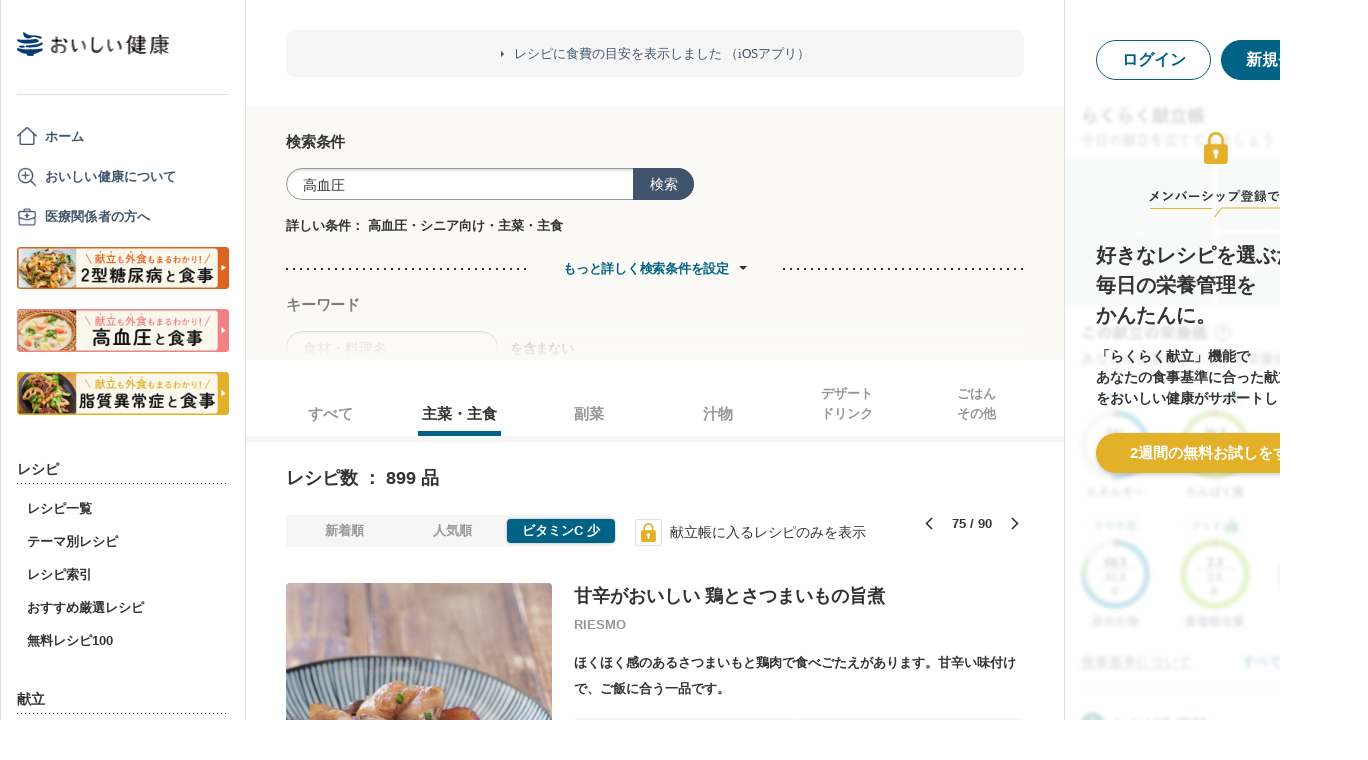

--- FILE ---
content_type: text/html; charset=utf-8
request_url: https://www.google.com/recaptcha/api2/aframe
body_size: 149
content:
<!DOCTYPE HTML><html><head><meta http-equiv="content-type" content="text/html; charset=UTF-8"></head><body><script nonce="T0jbrwF9YYIyZBADQclx0g">/** Anti-fraud and anti-abuse applications only. See google.com/recaptcha */ try{var clients={'sodar':'https://pagead2.googlesyndication.com/pagead/sodar?'};window.addEventListener("message",function(a){try{if(a.source===window.parent){var b=JSON.parse(a.data);var c=clients[b['id']];if(c){var d=document.createElement('img');d.src=c+b['params']+'&rc='+(localStorage.getItem("rc::a")?sessionStorage.getItem("rc::b"):"");window.document.body.appendChild(d);sessionStorage.setItem("rc::e",parseInt(sessionStorage.getItem("rc::e")||0)+1);localStorage.setItem("rc::h",'1768730364983');}}}catch(b){}});window.parent.postMessage("_grecaptcha_ready", "*");}catch(b){}</script></body></html>